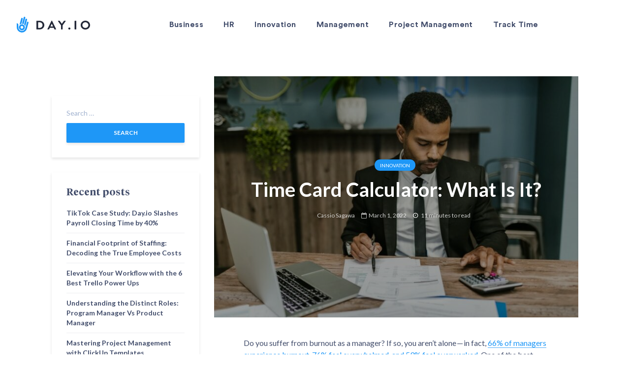

--- FILE ---
content_type: text/html; charset=UTF-8
request_url: https://day.io/blog/time-card-calculator-what-is-it/
body_size: 21008
content:
<!DOCTYPE html>
<html lang="en-US" >

<head>
    <meta charset="UTF-8">
    <meta name="apple-mobile-web-app-capable" content="yes"/>
    <meta name="viewport" content="width=device-width, initial-scale=1, maximum-scale=1.0, user-scalable=no">
    <meta name="format-detection" content="telephone=no"/>
        <meta name='robots' content='noindex, follow' />

	<!-- This site is optimized with the Yoast SEO Premium plugin v19.6 (Yoast SEO v22.2) - https://yoast.com/wordpress/plugins/seo/ -->
	<title>Time Card Calculator: What Is It? - Day.io</title><link rel="stylesheet" href="https://day.io/wp-content/cache/min/1/4172fc23a1fa5f9827d88e23858ef0bf.css" media="all" data-minify="1" />
	<meta name="description" content="If you’re looking for a way to accurately track employee time, then a time card calculator is the answer. Learn more about them here!" />
	<meta property="og:locale" content="en_US" />
	<meta property="og:type" content="article" />
	<meta property="og:title" content="Time Card Calculator: What Is It?" />
	<meta property="og:description" content="If you’re looking for a way to accurately track employee time, then a time card calculator is the answer. Learn more about them here!" />
	<meta property="og:url" content="https://day.io/blog/time-card-calculator-what-is-it/" />
	<meta property="og:site_name" content="Day.io" />
	<meta property="article:published_time" content="2022-03-01T11:00:08+00:00" />
	<meta property="article:modified_time" content="2023-06-28T14:50:17+00:00" />
	<meta property="og:image" content="https://day.io/wp-content/uploads/2022/03/0_NVz6MkZ8h72Uqi4R.jpg" />
	<meta property="og:image:width" content="800" />
	<meta property="og:image:height" content="533" />
	<meta property="og:image:type" content="image/jpeg" />
	<meta name="author" content="Cassio Sagawa" />
	<meta name="twitter:card" content="summary_large_image" />
	<meta name="twitter:label1" content="Written by" />
	<meta name="twitter:data1" content="Cassio Sagawa" />
	<meta name="twitter:label2" content="Est. reading time" />
	<meta name="twitter:data2" content="10 minutes" />
	<script type="application/ld+json" class="yoast-schema-graph">{"@context":"https://schema.org","@graph":[{"@type":"Article","@id":"https://day.io/blog/time-card-calculator-what-is-it/#article","isPartOf":{"@id":"https://day.io/blog/time-card-calculator-what-is-it/"},"author":{"name":"Cassio Sagawa","@id":"https://day.io/#/schema/person/af8e18d3919a6d66006d199ce9315529"},"headline":"Time Card Calculator: What Is It?","datePublished":"2022-03-01T11:00:08+00:00","dateModified":"2023-06-28T14:50:17+00:00","mainEntityOfPage":{"@id":"https://day.io/blog/time-card-calculator-what-is-it/"},"wordCount":2022,"publisher":{"@id":"https://day.io/#organization"},"image":{"@id":"https://day.io/blog/time-card-calculator-what-is-it/#primaryimage"},"thumbnailUrl":"https://day.io/wp-content/uploads/2022/03/0_NVz6MkZ8h72Uqi4R.jpg","articleSection":["Innovation"],"inLanguage":"en-US"},{"@type":"WebPage","@id":"https://day.io/blog/time-card-calculator-what-is-it/","url":"https://day.io/blog/time-card-calculator-what-is-it/","name":"Time Card Calculator: What Is It? - Day.io","isPartOf":{"@id":"https://day.io/#website"},"primaryImageOfPage":{"@id":"https://day.io/blog/time-card-calculator-what-is-it/#primaryimage"},"image":{"@id":"https://day.io/blog/time-card-calculator-what-is-it/#primaryimage"},"thumbnailUrl":"https://day.io/wp-content/uploads/2022/03/0_NVz6MkZ8h72Uqi4R.jpg","datePublished":"2022-03-01T11:00:08+00:00","dateModified":"2023-06-28T14:50:17+00:00","description":"If you’re looking for a way to accurately track employee time, then a time card calculator is the answer. Learn more about them here!","inLanguage":"en-US","potentialAction":[{"@type":"ReadAction","target":["https://day.io/blog/time-card-calculator-what-is-it/"]}]},{"@type":"ImageObject","inLanguage":"en-US","@id":"https://day.io/blog/time-card-calculator-what-is-it/#primaryimage","url":"https://day.io/wp-content/uploads/2022/03/0_NVz6MkZ8h72Uqi4R.jpg","contentUrl":"https://day.io/wp-content/uploads/2022/03/0_NVz6MkZ8h72Uqi4R.jpg","width":800,"height":533,"caption":"Time Card Calculator: What Is It?"},{"@type":"WebSite","@id":"https://day.io/#website","url":"https://day.io/","name":"Day.io","description":"","publisher":{"@id":"https://day.io/#organization"},"potentialAction":[{"@type":"SearchAction","target":{"@type":"EntryPoint","urlTemplate":"https://day.io/?s={search_term_string}"},"query-input":"required name=search_term_string"}],"inLanguage":"en-US"},{"@type":"Organization","@id":"https://day.io/#organization","name":"Day.io","url":"https://day.io/","logo":{"@type":"ImageObject","inLanguage":"en-US","@id":"https://day.io/#/schema/logo/image/","url":"https://day.io/wp-content/uploads/2022/01/email-logo-day-io.png","contentUrl":"https://day.io/wp-content/uploads/2022/01/email-logo-day-io.png","width":208,"height":49,"caption":"Day.io"},"image":{"@id":"https://day.io/#/schema/logo/image/"}},{"@type":"Person","@id":"https://day.io/#/schema/person/af8e18d3919a6d66006d199ce9315529","name":"Cassio Sagawa","image":{"@type":"ImageObject","inLanguage":"en-US","@id":"https://day.io/#/schema/person/image/","url":"https://secure.gravatar.com/avatar/8339b534244b0e3adb191df67615e88a?s=96&d=mm&r=g","contentUrl":"https://secure.gravatar.com/avatar/8339b534244b0e3adb191df67615e88a?s=96&d=mm&r=g","caption":"Cassio Sagawa"}}]}</script>
	<!-- / Yoast SEO Premium plugin. -->



<script>
dataLayer = [{"title":"Time Card Calculator: What Is It?","author":"Cassio Sagawa","wordcount":2016,"logged_in":"false","page_id":7251,"post_date":"2022-03-01 08:00:08","post_type":"post"}];
</script>
<!-- Google Tag Manager -->
<script data-rocketlazyloadscript='[data-uri]' ></script>
<!-- End Google Tag Manager --><link href='https://fonts.gstatic.com' crossorigin rel='preconnect' />
<link rel="alternate" type="application/rss+xml" title="Day.io &raquo; Feed" href="https://day.io/feed/" />
<link rel="alternate" type="application/rss+xml" title="Day.io &raquo; Comments Feed" href="https://day.io/comments/feed/" />
<link rel="alternate" type="application/rss+xml" title="Day.io &raquo; Time Card Calculator: What Is It? Comments Feed" href="https://day.io/blog/time-card-calculator-what-is-it/feed/" />
<style id='wp-emoji-styles-inline-css' type='text/css'>

	img.wp-smiley, img.emoji {
		display: inline !important;
		border: none !important;
		box-shadow: none !important;
		height: 1em !important;
		width: 1em !important;
		margin: 0 0.07em !important;
		vertical-align: -0.1em !important;
		background: none !important;
		padding: 0 !important;
	}
</style>

<style id='classic-theme-styles-inline-css' type='text/css'>
/*! This file is auto-generated */
.wp-block-button__link{color:#fff;background-color:#32373c;border-radius:9999px;box-shadow:none;text-decoration:none;padding:calc(.667em + 2px) calc(1.333em + 2px);font-size:1.125em}.wp-block-file__button{background:#32373c;color:#fff;text-decoration:none}
</style>
<style id='global-styles-inline-css' type='text/css'>
body{--wp--preset--color--black: #000000;--wp--preset--color--cyan-bluish-gray: #abb8c3;--wp--preset--color--white: #ffffff;--wp--preset--color--pale-pink: #f78da7;--wp--preset--color--vivid-red: #cf2e2e;--wp--preset--color--luminous-vivid-orange: #ff6900;--wp--preset--color--luminous-vivid-amber: #fcb900;--wp--preset--color--light-green-cyan: #7bdcb5;--wp--preset--color--vivid-green-cyan: #00d084;--wp--preset--color--pale-cyan-blue: #8ed1fc;--wp--preset--color--vivid-cyan-blue: #0693e3;--wp--preset--color--vivid-purple: #9b51e0;--wp--preset--gradient--vivid-cyan-blue-to-vivid-purple: linear-gradient(135deg,rgba(6,147,227,1) 0%,rgb(155,81,224) 100%);--wp--preset--gradient--light-green-cyan-to-vivid-green-cyan: linear-gradient(135deg,rgb(122,220,180) 0%,rgb(0,208,130) 100%);--wp--preset--gradient--luminous-vivid-amber-to-luminous-vivid-orange: linear-gradient(135deg,rgba(252,185,0,1) 0%,rgba(255,105,0,1) 100%);--wp--preset--gradient--luminous-vivid-orange-to-vivid-red: linear-gradient(135deg,rgba(255,105,0,1) 0%,rgb(207,46,46) 100%);--wp--preset--gradient--very-light-gray-to-cyan-bluish-gray: linear-gradient(135deg,rgb(238,238,238) 0%,rgb(169,184,195) 100%);--wp--preset--gradient--cool-to-warm-spectrum: linear-gradient(135deg,rgb(74,234,220) 0%,rgb(151,120,209) 20%,rgb(207,42,186) 40%,rgb(238,44,130) 60%,rgb(251,105,98) 80%,rgb(254,248,76) 100%);--wp--preset--gradient--blush-light-purple: linear-gradient(135deg,rgb(255,206,236) 0%,rgb(152,150,240) 100%);--wp--preset--gradient--blush-bordeaux: linear-gradient(135deg,rgb(254,205,165) 0%,rgb(254,45,45) 50%,rgb(107,0,62) 100%);--wp--preset--gradient--luminous-dusk: linear-gradient(135deg,rgb(255,203,112) 0%,rgb(199,81,192) 50%,rgb(65,88,208) 100%);--wp--preset--gradient--pale-ocean: linear-gradient(135deg,rgb(255,245,203) 0%,rgb(182,227,212) 50%,rgb(51,167,181) 100%);--wp--preset--gradient--electric-grass: linear-gradient(135deg,rgb(202,248,128) 0%,rgb(113,206,126) 100%);--wp--preset--gradient--midnight: linear-gradient(135deg,rgb(2,3,129) 0%,rgb(40,116,252) 100%);--wp--preset--font-size--small: 13px;--wp--preset--font-size--medium: 20px;--wp--preset--font-size--large: 36px;--wp--preset--font-size--x-large: 42px;--wp--preset--spacing--20: 0.44rem;--wp--preset--spacing--30: 0.67rem;--wp--preset--spacing--40: 1rem;--wp--preset--spacing--50: 1.5rem;--wp--preset--spacing--60: 2.25rem;--wp--preset--spacing--70: 3.38rem;--wp--preset--spacing--80: 5.06rem;--wp--preset--shadow--natural: 6px 6px 9px rgba(0, 0, 0, 0.2);--wp--preset--shadow--deep: 12px 12px 50px rgba(0, 0, 0, 0.4);--wp--preset--shadow--sharp: 6px 6px 0px rgba(0, 0, 0, 0.2);--wp--preset--shadow--outlined: 6px 6px 0px -3px rgba(255, 255, 255, 1), 6px 6px rgba(0, 0, 0, 1);--wp--preset--shadow--crisp: 6px 6px 0px rgba(0, 0, 0, 1);}:where(.is-layout-flex){gap: 0.5em;}:where(.is-layout-grid){gap: 0.5em;}body .is-layout-flow > .alignleft{float: left;margin-inline-start: 0;margin-inline-end: 2em;}body .is-layout-flow > .alignright{float: right;margin-inline-start: 2em;margin-inline-end: 0;}body .is-layout-flow > .aligncenter{margin-left: auto !important;margin-right: auto !important;}body .is-layout-constrained > .alignleft{float: left;margin-inline-start: 0;margin-inline-end: 2em;}body .is-layout-constrained > .alignright{float: right;margin-inline-start: 2em;margin-inline-end: 0;}body .is-layout-constrained > .aligncenter{margin-left: auto !important;margin-right: auto !important;}body .is-layout-constrained > :where(:not(.alignleft):not(.alignright):not(.alignfull)){max-width: var(--wp--style--global--content-size);margin-left: auto !important;margin-right: auto !important;}body .is-layout-constrained > .alignwide{max-width: var(--wp--style--global--wide-size);}body .is-layout-flex{display: flex;}body .is-layout-flex{flex-wrap: wrap;align-items: center;}body .is-layout-flex > *{margin: 0;}body .is-layout-grid{display: grid;}body .is-layout-grid > *{margin: 0;}:where(.wp-block-columns.is-layout-flex){gap: 2em;}:where(.wp-block-columns.is-layout-grid){gap: 2em;}:where(.wp-block-post-template.is-layout-flex){gap: 1.25em;}:where(.wp-block-post-template.is-layout-grid){gap: 1.25em;}.has-black-color{color: var(--wp--preset--color--black) !important;}.has-cyan-bluish-gray-color{color: var(--wp--preset--color--cyan-bluish-gray) !important;}.has-white-color{color: var(--wp--preset--color--white) !important;}.has-pale-pink-color{color: var(--wp--preset--color--pale-pink) !important;}.has-vivid-red-color{color: var(--wp--preset--color--vivid-red) !important;}.has-luminous-vivid-orange-color{color: var(--wp--preset--color--luminous-vivid-orange) !important;}.has-luminous-vivid-amber-color{color: var(--wp--preset--color--luminous-vivid-amber) !important;}.has-light-green-cyan-color{color: var(--wp--preset--color--light-green-cyan) !important;}.has-vivid-green-cyan-color{color: var(--wp--preset--color--vivid-green-cyan) !important;}.has-pale-cyan-blue-color{color: var(--wp--preset--color--pale-cyan-blue) !important;}.has-vivid-cyan-blue-color{color: var(--wp--preset--color--vivid-cyan-blue) !important;}.has-vivid-purple-color{color: var(--wp--preset--color--vivid-purple) !important;}.has-black-background-color{background-color: var(--wp--preset--color--black) !important;}.has-cyan-bluish-gray-background-color{background-color: var(--wp--preset--color--cyan-bluish-gray) !important;}.has-white-background-color{background-color: var(--wp--preset--color--white) !important;}.has-pale-pink-background-color{background-color: var(--wp--preset--color--pale-pink) !important;}.has-vivid-red-background-color{background-color: var(--wp--preset--color--vivid-red) !important;}.has-luminous-vivid-orange-background-color{background-color: var(--wp--preset--color--luminous-vivid-orange) !important;}.has-luminous-vivid-amber-background-color{background-color: var(--wp--preset--color--luminous-vivid-amber) !important;}.has-light-green-cyan-background-color{background-color: var(--wp--preset--color--light-green-cyan) !important;}.has-vivid-green-cyan-background-color{background-color: var(--wp--preset--color--vivid-green-cyan) !important;}.has-pale-cyan-blue-background-color{background-color: var(--wp--preset--color--pale-cyan-blue) !important;}.has-vivid-cyan-blue-background-color{background-color: var(--wp--preset--color--vivid-cyan-blue) !important;}.has-vivid-purple-background-color{background-color: var(--wp--preset--color--vivid-purple) !important;}.has-black-border-color{border-color: var(--wp--preset--color--black) !important;}.has-cyan-bluish-gray-border-color{border-color: var(--wp--preset--color--cyan-bluish-gray) !important;}.has-white-border-color{border-color: var(--wp--preset--color--white) !important;}.has-pale-pink-border-color{border-color: var(--wp--preset--color--pale-pink) !important;}.has-vivid-red-border-color{border-color: var(--wp--preset--color--vivid-red) !important;}.has-luminous-vivid-orange-border-color{border-color: var(--wp--preset--color--luminous-vivid-orange) !important;}.has-luminous-vivid-amber-border-color{border-color: var(--wp--preset--color--luminous-vivid-amber) !important;}.has-light-green-cyan-border-color{border-color: var(--wp--preset--color--light-green-cyan) !important;}.has-vivid-green-cyan-border-color{border-color: var(--wp--preset--color--vivid-green-cyan) !important;}.has-pale-cyan-blue-border-color{border-color: var(--wp--preset--color--pale-cyan-blue) !important;}.has-vivid-cyan-blue-border-color{border-color: var(--wp--preset--color--vivid-cyan-blue) !important;}.has-vivid-purple-border-color{border-color: var(--wp--preset--color--vivid-purple) !important;}.has-vivid-cyan-blue-to-vivid-purple-gradient-background{background: var(--wp--preset--gradient--vivid-cyan-blue-to-vivid-purple) !important;}.has-light-green-cyan-to-vivid-green-cyan-gradient-background{background: var(--wp--preset--gradient--light-green-cyan-to-vivid-green-cyan) !important;}.has-luminous-vivid-amber-to-luminous-vivid-orange-gradient-background{background: var(--wp--preset--gradient--luminous-vivid-amber-to-luminous-vivid-orange) !important;}.has-luminous-vivid-orange-to-vivid-red-gradient-background{background: var(--wp--preset--gradient--luminous-vivid-orange-to-vivid-red) !important;}.has-very-light-gray-to-cyan-bluish-gray-gradient-background{background: var(--wp--preset--gradient--very-light-gray-to-cyan-bluish-gray) !important;}.has-cool-to-warm-spectrum-gradient-background{background: var(--wp--preset--gradient--cool-to-warm-spectrum) !important;}.has-blush-light-purple-gradient-background{background: var(--wp--preset--gradient--blush-light-purple) !important;}.has-blush-bordeaux-gradient-background{background: var(--wp--preset--gradient--blush-bordeaux) !important;}.has-luminous-dusk-gradient-background{background: var(--wp--preset--gradient--luminous-dusk) !important;}.has-pale-ocean-gradient-background{background: var(--wp--preset--gradient--pale-ocean) !important;}.has-electric-grass-gradient-background{background: var(--wp--preset--gradient--electric-grass) !important;}.has-midnight-gradient-background{background: var(--wp--preset--gradient--midnight) !important;}.has-small-font-size{font-size: var(--wp--preset--font-size--small) !important;}.has-medium-font-size{font-size: var(--wp--preset--font-size--medium) !important;}.has-large-font-size{font-size: var(--wp--preset--font-size--large) !important;}.has-x-large-font-size{font-size: var(--wp--preset--font-size--x-large) !important;}
.wp-block-navigation a:where(:not(.wp-element-button)){color: inherit;}
:where(.wp-block-post-template.is-layout-flex){gap: 1.25em;}:where(.wp-block-post-template.is-layout-grid){gap: 1.25em;}
:where(.wp-block-columns.is-layout-flex){gap: 2em;}:where(.wp-block-columns.is-layout-grid){gap: 2em;}
.wp-block-pullquote{font-size: 1.5em;line-height: 1.6;}
</style>
<style id='dominant-color-styles-inline-css' type='text/css'>
img[data-dominant-color]:not(.has-transparency) { background-color: var(--dominant-color); }
</style>





<style id='rocket-lazyload-inline-css' type='text/css'>
.rll-youtube-player{position:relative;padding-bottom:56.23%;height:0;overflow:hidden;max-width:100%;}.rll-youtube-player iframe{position:absolute;top:0;left:0;width:100%;height:100%;z-index:100;background:0 0}.rll-youtube-player img{bottom:0;display:block;left:0;margin:auto;max-width:100%;width:100%;position:absolute;right:0;top:0;border:none;height:auto;cursor:pointer;-webkit-transition:.4s all;-moz-transition:.4s all;transition:.4s all}.rll-youtube-player img:hover{-webkit-filter:brightness(75%)}.rll-youtube-player .play{height:72px;width:72px;left:50%;top:50%;margin-left:-36px;margin-top:-36px;position:absolute;background:url(https://day.io/wp-content/plugins/wp-rocket/assets/img/youtube.png) no-repeat;cursor:pointer}
</style>
<script type="text/javascript" src="https://day.io/wp-content/themes/oitchau/assets/js/jquery-3.6.0.min.js" id="jquery-js"></script>
<script type="text/javascript" id="oit-scripts-js-extra">
/* <![CDATA[ */
var ajaxurl = {"url":"https:\/\/day.io\/wp-admin\/admin-ajax.php","nonce":"aba021cd9b"};
/* ]]> */
</script>


<link rel="https://api.w.org/" href="https://day.io/wp-json/" /><link rel="alternate" type="application/json" href="https://day.io/wp-json/wp/v2/posts/7251" /><link rel="EditURI" type="application/rsd+xml" title="RSD" href="https://day.io/xmlrpc.php?rsd" />
<meta name="generator" content="WordPress 6.4.3" />
<link rel='shortlink' href='https://day.io/?p=7251' />
<link rel="alternate" type="application/json+oembed" href="https://day.io/wp-json/oembed/1.0/embed?url=https%3A%2F%2Fday.io%2Fblog%2Ftime-card-calculator-what-is-it%2F" />
<link rel="alternate" type="text/xml+oembed" href="https://day.io/wp-json/oembed/1.0/embed?url=https%3A%2F%2Fday.io%2Fblog%2Ftime-card-calculator-what-is-it%2F&#038;format=xml" />
<meta name="generator" content="WPML ver:4.5.14 stt:1;" />
			<!-- DO NOT COPY THIS SNIPPET! Start of Page Analytics Tracking for HubSpot WordPress plugin v11.0.17-->
			
			<!-- DO NOT COPY THIS SNIPPET! End of Page Analytics Tracking for HubSpot WordPress plugin -->
			<meta name="generator" content="Performance Lab 2.9.0; modules: images/webp-support, images/webp-uploads, images/dominant-color-images; plugins: ">
<noscript><style id="rocket-lazyload-nojs-css">.rll-youtube-player, [data-lazy-src]{display:none !important;}</style></noscript><link rel="shortcut icon" href="https://day.io/wp-content/uploads/2020/01/favicon.ico">    <!-- Global site tag (gtag.js) - Google Analytics -->
    <script data-rocketlazyloadscript='https://www.googletagmanager.com/gtag/js?id=UA-201049305-1' async ></script>
    <script data-rocketlazyloadscript='[data-uri]' ></script>
</head>

<body class="post-template-default single single-post postid-7251 single-format-standard overflow-hidden">
<div id="content-block">
    <header class="header oit-blog ">


                <div class="header_bottom">
            <div class="container custom">
                <div class="logo-wrapp">
                                            <a href="https://day.io/" id="logo">
                            <img width="157" height="40" src="https://day.io/wp-content/uploads/2023/05/logo.svg" class="attachment-full size-full" alt="DAY.IO" decoding="async" />                        </a>
                                    </div>
                <div class="nav_wrap">
                                            <div class="nav-logo d-lg-none">
                            <img width="157" height="40" src="https://day.io/wp-content/uploads/2023/05/logo.svg" class="attachment-full size-full" alt="DAY.IO" decoding="async" />                        </div>
                                        <nav class="header_nav text-subtitle">
                        <ul>	<li class="cat-item cat-item-90"><a href="https://day.io/blog/category/business/">Business</a>
</li>
	<li class="cat-item cat-item-70"><a href="https://day.io/blog/category/hr/">HR</a>
</li>
	<li class="cat-item cat-item-41"><a href="https://day.io/blog/category/innovation/">Innovation</a>
</li>
	<li class="cat-item cat-item-91"><a href="https://day.io/blog/category/management/">Management</a>
</li>
	<li class="cat-item cat-item-134"><a href="https://day.io/blog/category/project-management/">Project Management</a>
</li>
	<li class="cat-item cat-item-135"><a href="https://day.io/blog/category/track-time/">Track Time</a>
</li>
</ul>                    </nav>
                                        <div class="d-lg-none">
                        <button class="btn-close2 d-lg-none" id="close-menu"></button>
                        <div class="header-copyright text-sm">Copyright 2023 Oitchau Holdings Limited. All Rights Reserved.</div>                    </div>
                </div>
                <div class="header_buttons d-none d-lg-inline-block">
                                    </div>

                <div class="hamburger d-none">
                    <span></span>
                </div>
            </div>
        </div>
    </header>
    <main>
	<style id="gridlove-fonts-css" media="all">/* latin-ext */
@font-face {
  font-family: 'Lato';
  font-style: normal;
  font-weight: 400;
  font-display: swap;
  src: url(/fonts.gstatic.com/s/lato/v25/S6uyw4BMUTPHjxAwXiWtFCfQ7A.woff2) format('woff2');
  unicode-range: U+0100-02BA, U+02BD-02C5, U+02C7-02CC, U+02CE-02D7, U+02DD-02FF, U+0304, U+0308, U+0329, U+1D00-1DBF, U+1E00-1E9F, U+1EF2-1EFF, U+2020, U+20A0-20AB, U+20AD-20C0, U+2113, U+2C60-2C7F, U+A720-A7FF;
}
/* latin */
@font-face {
  font-family: 'Lato';
  font-style: normal;
  font-weight: 400;
  font-display: swap;
  src: url(/fonts.gstatic.com/s/lato/v25/S6uyw4BMUTPHjx4wXiWtFCc.woff2) format('woff2');
  unicode-range: U+0000-00FF, U+0131, U+0152-0153, U+02BB-02BC, U+02C6, U+02DA, U+02DC, U+0304, U+0308, U+0329, U+2000-206F, U+20AC, U+2122, U+2191, U+2193, U+2212, U+2215, U+FEFF, U+FFFD;
}
/* latin-ext */
@font-face {
  font-family: 'Lato';
  font-style: normal;
  font-weight: 700;
  font-display: swap;
  src: url(/fonts.gstatic.com/s/lato/v25/S6u9w4BMUTPHh6UVSwaPGQ3q5d0N7w.woff2) format('woff2');
  unicode-range: U+0100-02BA, U+02BD-02C5, U+02C7-02CC, U+02CE-02D7, U+02DD-02FF, U+0304, U+0308, U+0329, U+1D00-1DBF, U+1E00-1E9F, U+1EF2-1EFF, U+2020, U+20A0-20AB, U+20AD-20C0, U+2113, U+2C60-2C7F, U+A720-A7FF;
}
/* latin */
@font-face {
  font-family: 'Lato';
  font-style: normal;
  font-weight: 700;
  font-display: swap;
  src: url(/fonts.gstatic.com/s/lato/v25/S6u9w4BMUTPHh6UVSwiPGQ3q5d0.woff2) format('woff2');
  unicode-range: U+0000-00FF, U+0131, U+0152-0153, U+02BB-02BC, U+02C6, U+02DA, U+02DC, U+0304, U+0308, U+0329, U+2000-206F, U+20AC, U+2122, U+2191, U+2193, U+2212, U+2215, U+FEFF, U+FFFD;
}
</style>
	<style id='gridlove-main-inline-css' type='text/css'>
		body {
			font-size: 16px;
			font-family: 'Lato';
		}
		
		h1, .h1 {
			font-size: 40px;
		}
		
		h2, .h2, .col-lg-12 .gridlove-post-b .h3 {
			font-size: 26px;
		}
		
		h3, .h3 {
			font-size: 22px;
		}
		
		h4, .h4 {
			font-size: 20px;
		}
		
		h5, .h5 {
			font-size: 18px;
		}
		
		h6, .h6 {
			font-size: 16px;
		}
		
		.widget, .gridlove-header-responsive .sub-menu, .gridlove-site-header .sub-menu {
			font-size: 14px;
		}
		
		.gridlove-main-navigation {
			font-size: 16px;
		}
		
		.gridlove-post {
			font-size: 16px;
		}
		
		body {
			background-color: #ffffff;
			color: #434e6c;
			font-weight: 400;
		}
		
		h1, h2, h3, h4, h5, h6, .h1, .h2, .h3, .h4, .h5, .h6, blockquote, thead td, .comment-author b, q:before, #bbpress-forums .bbp-forum-title, #bbpress-forums .bbp-topic-permalink {
			color: #434e6c;
			font-weight: 700;
		}
		
		.gridlove-main-nav a, .gridlove-posts-widget a {
			font-weight: 700;
		}
		
		.gridlove-header-top {
			background-color: #155fa1;
			color: #ffffff;
		}
		
		.gridlove-header-top a {
			color: #ffffff;
		}
		
		.gridlove-header-top a:hover {
			color: #f9f9f9;
		}
		
		.gridlove-header-wrapper, .gridlove-header-middle .sub-menu, .gridlove-header-responsive, .gridlove-header-responsive .sub-menu {
			background-color: #ffffff;
		}
		
		.gridlove-header-middle, .gridlove-header-middle a, .gridlove-header-responsive, .gridlove-header-responsive a {
			color: #111111;
		}
		
		.gridlove-header-middle a:hover, .gridlove-header-middle .gridlove-sidebar-action:hover, .gridlove-header-middle .gridlove-actions-button > span:hover, .gridlove-header-middle .current_page_item > a, .gridlove-header-middle .current_page_ancestor > a, .gridlove-header-middle .current-menu-item > a, .gridlove-header-middle .current-menu-ancestor > a, .gridlove-header-middle .gridlove-category-menu article:hover a, .gridlove-header-responsive a:hover {
			color: #4896ff;
		}
		
		.gridlove-header-middle .active > span, .gridlove-header-middle .gridlove-main-nav > li.menu-item-has-children:hover > a, .gridlove-header-middle .gridlove-social-icons:hover > span, .gridlove-header-responsive .active > span {
			background-color: rgba(17, 17, 17, 0.05)
		}
		
		.gridlove-header-middle .gridlove-button-search {
			background-color: #4896ff;
		}
		
		.gridlove-header-middle .gridlove-search-form input {
			border-color: rgba(17, 17, 17, 0.1)
		}
		
		.gridlove-header-middle .sub-menu, .gridlove-header-responsive .sub-menu {
			border-top: 1px solid rgba(17, 17, 17, 0.05)
		}
		
		.gridlove-header-middle {
			height: 100px;
		}
		
		.gridlove-logo {
			max-height: 100px;
		}
		
		.gridlove-branding-bg {
			background: #f0233b;
		}
		
		.gridlove-header-responsive .gridlove-actions-button:hover > span {
			color: #4896ff;
		}
		
		.gridlove-sidebar-action .gridlove-bars:before, .gridlove-sidebar-action .gridlove-bars:after {
			background: #111111;
		}
		
		.gridlove-sidebar-action:hover .gridlove-bars:before, .gridlove-sidebar-action:hover .gridlove-bars:after {
			background: #4896ff;
		}
		
		.gridlove-sidebar-action .gridlove-bars {
			border-color: #111111;
		}
		
		.gridlove-sidebar-action:hover .gridlove-bars {
			border-color: #4896ff;
		}
		
		.gridlove-header-bottom .sub-menu {
			background-color: #ffffff;
		}
		
		.gridlove-header-bottom .sub-menu a {
			color: #111111;
		}
		
		.gridlove-header-bottom .sub-menu a:hover, .gridlove-header-bottom .gridlove-category-menu article:hover a {
			color: #4896ff;
		}
		
		.gridlove-header-bottom {
			background-color: #ffffff;
		}
		
		.gridlove-header-bottom, .gridlove-header-bottom a {
			color: #111111;
		}
		
		.gridlove-header-bottom a:hover, .gridlove-header-bottom .gridlove-sidebar-action:hover, .gridlove-header-bottom .gridlove-actions-button > span:hover, .gridlove-header-bottom .current_page_item > a, .gridlove-header-bottom .current_page_ancestor > a, .gridlove-header-bottom .current-menu-item > a, .gridlove-header-bottom .current-menu-ancestor > a {
			color: #4896ff;
		}
		
		.gridlove-header-bottom .active > span, .gridlove-header-bottom .gridlove-main-nav > li.menu-item-has-children:hover > a, .gridlove-header-bottom .gridlove-social-icons:hover > span {
			background-color: rgba(17, 17, 17, 0.05)
		}
		
		.gridlove-header-bottom .gridlove-search-form input {
			border-color: rgba(17, 17, 17, 0.1)
		}
		
		.gridlove-header-bottom, .gridlove-header-bottom .sub-menu {
			border-top: 1px solid rgba(17, 17, 17, 0.07)
		}
		
		.gridlove-header-bottom .gridlove-button-search {
			background-color: #4896ff;
		}
		
		.gridlove-header-sticky, .gridlove-header-sticky .sub-menu {
			background-color: #ffffff;
		}
		
		.gridlove-header-sticky, .gridlove-header-sticky a {
			color: #111111;
		}
		
		.gridlove-header-sticky a:hover, .gridlove-header-sticky .gridlove-sidebar-action:hover, .gridlove-header-sticky .gridlove-actions-button > span:hover, .gridlove-header-sticky .current_page_item > a, .gridlove-header-sticky .current_page_ancestor > a, .gridlove-header-sticky .current-menu-item > a, .gridlove-header-sticky .current-menu-ancestor > a, .gridlove-header-sticky .gridlove-category-menu article:hover a {
			color: #4896ff;
		}
		
		.gridlove-sidebar {
			margin-top: 40px;
		}
		
		.gridlove-header-sticky .active > span, .gridlove-header-sticky .gridlove-main-nav > li.menu-item-has-children:hover > a, .gridlove-header-sticky .gridlove-social-icons:hover > span {
			background-color: rgba(17, 17, 17, 0.05)
		}
		
		.gridlove-header-sticky .gridlove-search-form input {
			border-color: rgba(17, 17, 17, 0.1)
		}
		
		.gridlove-header-sticky .sub-menu {
			border-top: 1px solid rgba(17, 17, 17, 0.05)
		}
		
		.gridlove-header-sticky .gridlove-button-search {
			background-color: #4896ff;
		}
		
		.gridlove-cover-area, .gridlove-cover {
			height: 500px;
		}
		
		.gridlove-cover-area .gridlove-cover-bg img {
			width: 2000px;
		}
		
		.gridlove-box, #disqus_thread {
			background: #ffffff;
		}
		
		a {
			color: #434e6c;
		}
		
		.entry-title a {
			color: #434e6c;
		}
		
		a:hover, .comment-reply-link, #cancel-comment-reply-link, .gridlove-box .entry-title a:hover, .gridlove-posts-widget article:hover a {
			color: #1e97f7;
		}
		
		.entry-content p a, .widget_text a, .entry-content ul a, .entry-content ol a, .gridlove-text-module-content p a {
			color: #1e97f7;
			border-color: rgba(30, 151, 247, 0.8);
		}
		
		.entry-content p a:hover, .widget_text a:hover, .entry-content ul a:hover, .entry-content ol a:hover, .gridlove-text-module-content p a:hover {
			border-bottom: 1px solid transparent;
		}
		
		.comment-reply-link:hover, .gallery .gallery-item a:after, .wp-block-gallery .blocks-gallery-item a:after, .entry-content a.gridlove-popup-img {
			color: #434e6c;
		}
		
		.gridlove-post-b .box-col-b:only-child .entry-title a, .gridlove-post-d .entry-overlay:only-child .entry-title a {
			color: #434e6c;
		}
		
		.gridlove-post-b .box-col-b:only-child .entry-title a:hover, .gridlove-post-d .entry-overlay:only-child .entry-title a:hover, .gridlove-content .entry-header .gridlove-breadcrumbs a, .gridlove-content .entry-header .gridlove-breadcrumbs a:hover, .module-header .gridlove-breadcrumbs a, .module-header .gridlove-breadcrumbs a:hover {
			color: #1e97f7;
		}
		
		.gridlove-post-b .box-col-b:only-child .meta-item, .gridlove-post-b .box-col-b:only-child .entry-meta a, .gridlove-post-b .box-col-b:only-child .entry-meta span, .gridlove-post-d .entry-overlay:only-child .meta-item, .gridlove-post-d .entry-overlay:only-child .entry-meta a, .gridlove-post-d .entry-overlay:only-child .entry-meta span {
			color: #8093ac;
		}
		
		.entry-meta .meta-item, .entry-meta a, .entry-meta span, .comment-metadata a {
			color: #8093ac;
		}
		
		blockquote {
			color: rgba(67, 78, 108, 0.8);
		}
		
		blockquote:before {
			color: rgba(67, 78, 108, 0.15);
		}
		
		.entry-meta a:hover {
			color: #434e6c;
		}
		
		.widget_tag_cloud a, .entry-tags a, .entry-content .wp-block-tag-cloud a {
			background: rgba(67, 78, 108, 0.1);
			color: #434e6c;
		}
		
		.submit, .gridlove-button, .mks_autor_link_wrap a, .mks_read_more a, input[type="submit"], button[type="submit"], .gridlove-cat, .gridlove-pill, .gridlove-button-search, body div.wpforms-container-full .wpforms-form input[type=submit], body div.wpforms-container-full .wpforms-form button[type=submit], body div.wpforms-container-full .wpforms-form .wpforms-page-button {
			color: #FFF;
			background-color: #1e97f7;
		}
		
		body div.wpforms-container-full .wpforms-form input[type=submit]:hover, body div.wpforms-container-full .wpforms-form input[type=submit]:focus, body div.wpforms-container-full .wpforms-form input[type=submit]:active, body div.wpforms-container-full .wpforms-form button[type=submit]:hover, body div.wpforms-container-full .wpforms-form button[type=submit]:focus, body div.wpforms-container-full .wpforms-form button[type=submit]:active, body div.wpforms-container-full .wpforms-form .wpforms-page-button:hover, body div.wpforms-container-full .wpforms-form .wpforms-page-button:active, body div.wpforms-container-full .wpforms-form .wpforms-page-button:focus {
			color: #FFF;
			background-color: #1e97f7;
		}
		
		.wp-block-button__link {
			background-color: #1e97f7;
		}
		
		.gridlove-button:hover {
			color: #FFF;
		}
		
		.gridlove-share a:hover {
			background: rgba(17, 17, 17, .8);
			color: #FFF;
		}
		
		.gridlove-pill:hover, .gridlove-author-links a:hover, .entry-category a:hover {
			background: #111;
			color: #FFF;
		}
		
		.gridlove-cover-content .entry-category a:hover, .entry-overlay .entry-category a:hover, .gridlove-highlight .entry-category a:hover, .gridlove-box.gridlove-post-d .entry-overlay .entry-category a:hover, .gridlove-post-a .entry-category a:hover, .gridlove-highlight .gridlove-format-icon {
			background: #FFF;
			color: #111;
		}
		
		.gridlove-author, .gridlove-prev-next-nav, .comment .comment-respond {
			border-color: rgba(67, 78, 108, 0.1);
		}
		
		.gridlove-load-more a, .gridlove-pagination .gridlove-next a, .gridlove-pagination .gridlove-prev a, .gridlove-pagination .next, .gridlove-pagination .prev, .gridlove-infinite-scroll a, .double-bounce1, .double-bounce2, .gridlove-link-pages > span, .module-actions ul.page-numbers span.page-numbers {
			color: #FFF;
			background-color: #1e97f7;
		}
		
		.gridlove-pagination .current {
			background-color: rgba(67, 78, 108, 0.1);
		}
		
		.gridlove-highlight {
			background: #083b5c;
		}
		
		.gridlove-highlight, .gridlove-highlight h4, .gridlove-highlight a {
			color: #ffffff;
		}
		
		.gridlove-highlight .entry-meta .meta-item, .gridlove-highlight .entry-meta a, .gridlove-highlight .entry-meta span, .gridlove-highlight p {
			color: rgba(255, 255, 255, 0.8);
		}
		
		.gridlove-highlight .gridlove-author-links .fa-link, .gridlove-highlight .gridlove_category_widget .gridlove-full-color li a:after {
			background: #b5e1ff;
		}
		
		.gridlove-highlight .entry-meta a:hover {
			color: #ffffff;
		}
		
		.gridlove-highlight.gridlove-post-d .entry-image a:after {
			background-color: rgba(8, 59, 92, 0.7);
		}
		
		.gridlove-highlight.gridlove-post-d:hover .entry-image a:after {
			background-color: rgba(8, 59, 92, 0.9);
		}
		
		.gridlove-highlight.gridlove-post-a .entry-image:hover > a:after, .gridlove-highlight.gridlove-post-b .entry-image:hover a:after {
			background-color: rgba(8, 59, 92, 0.2);
		}
		
		.gridlove-highlight .gridlove-slider-controls > div {
			background-color: rgba(255, 255, 255, 0.1);
			color: #ffffff;
		}
		
		.gridlove-highlight .gridlove-slider-controls > div:hover {
			background-color: rgba(255, 255, 255, 0.3);
			color: #ffffff;
		}
		
		.gridlove-highlight.gridlove-box .entry-title a:hover {
			color: #b5e1ff;
		}
		
		.gridlove-highlight.widget_meta a, .gridlove-highlight.widget_recent_entries li, .gridlove-highlight.widget_recent_comments li, .gridlove-highlight.widget_nav_menu a, .gridlove-highlight.widget_archive li, .gridlove-highlight.widget_pages a {
			border-color: rgba(255, 255, 255, 0.1);
		}
		
		.gridlove-cover-content .entry-meta .meta-item, .gridlove-cover-content .entry-meta a, .gridlove-cover-content .entry-meta span, .gridlove-cover-area .gridlove-breadcrumbs, .gridlove-cover-area .gridlove-breadcrumbs a, .gridlove-cover-area .gridlove-breadcrumbs .breadcrumb_last, body .gridlove-content .entry-overlay .gridlove-breadcrumbs {
			color: rgba(255, 255, 255, .8);
		}
		
		.gridlove-cover-content .entry-meta a:hover, .gridlove-cover-area .gridlove-breadcrumbs a:hover {
			color: rgba(255, 255, 255, 1);
		}
		
		.module-title h2, .module-title .h2 {
			color: #111111;
		}
		
		.gridlove-action-link, .gridlove-slider-controls > div, .module-actions ul.page-numbers .next.page-numbers, .module-actions ul.page-numbers .prev.page-numbers {
			background: rgba(17, 17, 17, 0.1);
			color: #111111;
		}
		
		.gridlove-slider-controls > div:hover, .gridlove-action-link:hover, .module-actions ul.page-numbers .next.page-numbers:hover, .module-actions ul.page-numbers .prev.page-numbers:hover {
			color: #111111;
			background: rgba(17, 17, 17, 0.3);
		}
		
		.gridlove-pn-ico, .gridlove-author-links .fa-link {
			background: rgba(67, 78, 108, 0.1);
			color: #434e6c;
		}
		
		.gridlove-prev-next-nav a:hover .gridlove-pn-ico {
			background: rgba(30, 151, 247, 1);
			color: #ffffff;
		}
		
		.widget_meta a, .widget_recent_entries li, .widget_recent_comments li, .widget_nav_menu a, .widget_archive li, .widget_pages a, .widget_categories li, .gridlove_category_widget .gridlove-count-color li, .widget_categories .children li, .widget_archiv .children li {
			border-color: rgba(67, 78, 108, 0.1);
		}
		
		.widget_recent_entries a:hover, .menu-item-has-children.active > span, .menu-item-has-children.active > a, .gridlove-nav-widget-acordion:hover, .widget_recent_comments .recentcomments a.url:hover {
			color: #1e97f7;
		}
		
		.widget_recent_comments .url, .post-date, .widget_recent_comments .recentcomments, .gridlove-nav-widget-acordion, .widget_archive li, .rss-date, .widget_categories li, .widget_archive li {
			color: #8093ac;
		}
		
		.widget_pages .children, .widget_nav_menu .sub-menu {
			background: #1e97f7;
			color: #FFF;
		}
		
		.widget_pages .children a, .widget_nav_menu .sub-menu a, .widget_nav_menu .sub-menu span, .widget_pages .children span {
			color: #FFF;
		}
		
		.widget_tag_cloud a:hover, .entry-tags a:hover, .entry-content .wp-block-tag-cloud a:hover {
			background: #1e97f7;
			color: #FFF;
		}
		
		.gridlove-footer {
			background: #ffffff;
			color: #434e6c;
		}
		
		.gridlove-footer .widget-title {
			color: #434e6c;
		}
		
		.gridlove-footer a {
			color: rgba(0, 0, 0, 0.8);
		}
		
		.gridlove-footer a:hover {
			color: #000000;
		}
		
		.gridlove-footer .widget_recent_comments .url, .gridlove-footer .post-date, .gridlove-footer .widget_recent_comments .recentcomments, .gridlove-footer .gridlove-nav-widget-acordion, .gridlove-footer .widget_archive li, .gridlove-footer .rss-date {
			color: rgba(67, 78, 108, 0.8);
		}
		
		.gridlove-footer .widget_meta a, .gridlove-footer .widget_recent_entries li, .gridlove-footer .widget_recent_comments li, .gridlove-footer .widget_nav_menu a, .gridlove-footer .widget_archive li, .gridlove-footer .widget_pages a, .gridlove-footer table, .gridlove-footer td, .gridlove-footer th, .gridlove-footer .widget_calendar table, .gridlove-footer .widget.widget_categories select, .gridlove-footer .widget_calendar table tfoot tr td {
			border-color: rgba(67, 78, 108, 0.2);
		}
		
		table, thead, td, th, .widget_calendar table {
			border-color: rgba(67, 78, 108, 0.1);
		}
		
		input[type="text"], input[type="email"], input[type="search"], input[type="url"], input[type="tel"], input[type="number"], input[type="date"], input[type="password"], select, textarea {
			border-color: rgba(67, 78, 108, 0.2);
		}
		input[type="search"] {
			display: block;
			margin-bottom: 10px;
		}
		
		div.mejs-container .mejs-controls {
			background-color: rgba(67, 78, 108, 0.1);
		}
		
		body .mejs-controls .mejs-time-rail .mejs-time-current {
			background: #1e97f7;
		}
		
		body .mejs-video.mejs-container .mejs-controls {
			background-color: rgba(255, 255, 255, 0.9);
		}
		
		.wp-block-cover .wp-block-cover-image-text, .wp-block-cover .wp-block-cover-text, .wp-block-cover h2, .wp-block-cover-image .wp-block-cover-image-text, .wp-block-cover-image .wp-block-cover-text, .wp-block-cover-image h2 {
			font-weight: 700;
		}
		
		.wp-block-cover-image .wp-block-cover-image-text, .wp-block-cover-image h2 {
			font-size: 26px;
		}
		
		.widget_display_replies li, .widget_display_topics li {
			color: #8093ac;
		}
		
		.has-small-font-size {
			font-size: 12px;
		}
		
		.has-large-font-size {
			font-size: 20px;
		}
		
		.has-huge-font-size {
			font-size: 25px;
		}
		
		@media (min-width: 1024px) {
			.has-small-font-size {
				font-size: 12px;
			}
			
			.has-normal-font-size {
				font-size: 16px;
			}
			
			.has-large-font-size {
				font-size: 20px;
			}
			
			.has-huge-font-size {
				font-size: 27px;
			}
		}
		
		.has-gridlove-acc-background-color {
			background-color: #1e97f7;
		}
		
		.has-gridlove-acc-color {
			color: #1e97f7;
		}
		
		.has-gridlove-meta-background-color {
			background-color: #8093ac;
		}
		
		.has-gridlove-meta-color {
			color: #8093ac;
		}
		
		.has-gridlove-txt-background-color {
			background-color: #434e6c;
		}
		
		.has-gridlove-txt-color {
			color: #434e6c;
		}
		
		.has-gridlove-bg-background-color {
			background-color: #ffffff;
		}
		
		.has-gridlove-bg-color {
			color: #ffffff;
		}
		
		.has-gridlove-highlight-acc-background-color {
			background-color: #b5e1ff;
		}
		
		.has-gridlove-highlight-acc-color {
			color: #b5e1ff;
		}
		
		.has-gridlove-highlight-txt-background-color {
			background-color: #ffffff;
		}
		
		.has-gridlove-highlight-txt-color {
			color: #ffffff;
		}
		
		.has-gridlove-highlight-bg-background-color {
			background-color: #083b5c;
		}
		
		.has-gridlove-highlight-bg-color {
			color: #083b5c;
		}
		
		.gridlove-cats .gridlove-cat .entry-overlay-wrapper .entry-image:after, .gridlove-cat.gridlove-post-d .entry-image a:after {
			background-color: rgba(30, 151, 247, 0.7);
		}
		
		.gridlove-cat.gridlove-post-d:hover .entry-image a:after {
			background-color: rgba(30, 151, 247, 0.9);
		}
		
		h1.entry-title {
			font-family: 'Lato';
		}
	
	</style>
	<div id="content" class="gridlove-site-content container gridlove-sidebar-left">
		<div class="row">
							<div class="gridlove-content gridlove-single-layout-6">
					<article class="">
						<div class="box-single">
							
							<div class="entry-overlay-wrapper">
								
								<div class="entry-image">
																			
																				<img src="https://day.io/wp-content/uploads/2022/03/0_fsEGb-YyhYsDj5X3-740x490.jpg"
										     alt="What is a Time Card Calculator?">
									
																	</div>
								
								<div class="entry-overlay overlay-vh-center text-center">
									<div class="entry-header">
																					<div class="entry-category">
												<a href="https://day.io/blog/category/innovation/"
												   class="gridlove-cat">
													Innovation												</a>
											</div>
																				
										<h1 class="entry-title">Time Card Calculator: What Is It?</h1>
										<div class="entry-meta">
											<div class="meta-item meta-author"><span class="vcard author"><span
														class="fn">
                                                        <a href="https://day.io/blog/author/cassio/"
                                                           class="avatar avatar-24 photo">
                                                    <img alt='' src='https://secure.gravatar.com/avatar/?s=96&#038;d=mm&#038;r=g' srcset='https://secure.gravatar.com/avatar/?s=192&#038;d=mm&#038;r=g 2x' class='avatar avatar-96 photo avatar-default' height='96' width='96' decoding='async'/>                                                    Cassio Sagawa                                                </a>
											</div>
											<div class="meta-item meta-date"><span
													class="updated">March 1, 2022</span>
											</div>
											<div class="meta-item meta-rtime">
												11 minutes to read</div>
										</div>
									
									</div>
								</div>
							
							</div>
							
							<div class="box-inner-p-bigger">
								<div class="entry-content">
									<p class="graf graf--p">Do you suffer from burnout as a manager? If so, you aren’t alone — in fact, <a target="_blank" href="https://www.hrmorning.com/articles/manager-burnout/#:~:text=Just%20how%20big%20of%20a,76%25%20are%20overwhelmed." rel="noopener" class="markup--anchor markup--p-anchor" data-href="https://www.hrmorning.com/articles/manager-burnout/#:~:text=Just%20how%20big%20of%20a,76%25%20are%20overwhelmed.">66% of managers experience burnout, 76% feel overwhelmed, and 59% feel overworked</a>. One of the best ways to prevent becoming one of these statistics is to streamline and automate your processes with workflow tools like a time card calculator.</p>
<figure class="graf graf--figure"><img fetchpriority="high" decoding="async" class="graf-image alignnone" src="https://cdn-images-1.medium.com/max/800/0*PmaL-VVQC2Qca0fk" alt="employee manager reviews time cards" width="800" height="551" data-image-id="0*PmaL-VVQC2Qca0fk" data-width="1400" data-height="964" /></figure>
<p class="graf graf--p"><a target="_blank" href="https://day.io/blog/what-a-time-card-calculator-can-do-for-you/" rel="noopener" class="markup--anchor markup--p-anchor" data-href="https://day.io/blog/what-a-time-card-calculator-can-do-for-you/">Tracking employee hours and translating them into wages</a> can be a time-consuming job, especially if you have a lot of employees or if your business is seasonal. A time card calculator automates this process, saving you time and energy.</p>
<p class="graf graf--p">The use of such software can help to prevent burnout in managers, and it can also help to keep your employees happy and productive.</p>
<p class="graf graf--p">In this article, we’ll be discussing:</p>
<ul class="postList">
<li class="graf graf--li"><a href="#what-is-a-time-card-calculator">What is a time card calculator?</a></li>
<li class="graf graf--li"><a href="#the-benefits-of-a-time-card-calculator">The benefits of using a time card calculator</a></li>
<li class="graf graf--li"><a href="#how-to-use-a-time-card-calculator">How to use a time card calculator</a></li>
<li class="graf graf--li"><a href="#the-different-types-of-time-card-calculators">The different types of time card calculators available</a></li>
<li class="graf graf--li"><a href="#the-pros-and-cons-of-using-a-time-card-calculator">The pros and cons of using a time card calculator</a></li>
<li class="graf graf--li"><a href="#finding-the-right-time-card-calculator-for-your-business">Finding the right time card calculator for your business</a></li>
</ul>
<p class="graf graf--p">So, let’s get started!</p>
<h2 id="what-is-a-time-card-calculator">What is a time card calculator?</h2>
<p class="graf graf--p">When it comes to calculating wages, it’s critical that you accurately track the number of hours worked. Otherwise, you risk wrongly paying your employees — and that’s not good for business or your workforce.</p>
<p class="graf graf--p">Enter, the time card calculator. This useful piece of software <a target="_blank" href="https://day.io/blog/clock-in-and-out-right-way-track-to-employee-hours/" rel="noopener" class="markup--anchor markup--p-anchor" data-href="https://day.io/blog/clock-in-and-out-right-way-track-to-employee-hours/">makes it easy to accurately track employee hours worked</a>, ensuring everyone is paid what they’re owed. They are essentially tools that help you keep track of employee time, making it easy to calculate wages based on hours worked.</p>
<figure class="graf graf--figure"><img decoding="async" class="graf-image alignnone" src="https://cdn-images-1.medium.com/max/800/0*FmQKq6TRYciL6Ckm" alt="employee looking at watch so he isn't late for work" width="800" height="533" data-image-id="0*FmQKq6TRYciL6Ckm" data-width="1400" data-height="932" /></figure>
<p class="graf graf--p">There are many types of time card calculators, from simple online tools to more complex software applications. However, they all complete roughly the same task: <a target="_blank" href="https://day.io/blog/time-tracking-tool-how-one-can-boost-your-business/" rel="noopener" class="markup--anchor markup--p-anchor" data-href="https://day.io/blog/time-tracking-tool-how-one-can-boost-your-business/">help you keep track of employee time</a> and calculate wages based on those hours.</p>
<p class="graf graf--p">If you’re looking for a way to accurately track employee time and ensure everyone is paid what they’re owed, then a time card calculator is the answer. They’re easy to use, and can help you make sure <a target="_blank" href="https://day.io/blog/5-tips-for-creating-efficient-effective-workforce-schedule/" rel="noopener" class="markup--anchor markup--p-anchor" data-href="https://day.io/blog/5-tips-for-creating-efficient-effective-workforce-schedule/">your business is running smoothly and efficiently</a>.</p>
<h2 id="the-benefits-of-a-time-card-calculator">The benefits of using a time card calculator</h2>
<p class="graf graf--p">As aforementioned, having a tool like this can help to ease your administrative load and reduce the occurrence of burnout. But that’s not all.</p>
<p class="graf graf--p">There are plenty of other reasons to use a time card calculator, even if you’re already using <a target="_blank" href="https://day.io/blog/time-tracking-tool-how-one-can-boost-your-business/" rel="noopener" class="markup--anchor markup--p-anchor" data-href="https://day.io/blog/time-tracking-tool-how-one-can-boost-your-business/">an electronic time tracking system</a>:</p>
<h3 class="graf graf--h3">1. They can help to ensure accuracy</h3>
<p class="graf graf--p">When you’re tracking hours worked manually, it’s all too easy to make mistakes — and those mistakes can end up being costly for your business. A time card calculator <a target="_blank" href="https://day.io/blog/the-benefits-of-automating-your-payroll-system/" rel="noopener" class="markup--anchor markup--p-anchor" data-href="https://day.io/blog/the-benefits-of-automating-your-payroll-system/">can help to minimize human error</a>, ensuring that your records are as accurate as possible.</p>
<h3 class="graf graf--h3">2. They can provide a more complete picture of employee productivity</h3>
<p class="graf graf--p">If you’re only tracking hours worked electronically, you’re likely missing out on some important data points. By using a time card calculator in addition to electronic tracking, you’ll have a more complete picture of employee productivity and how it changes over time.</p>
<h3 class="graf graf--h3">3. They can be used to verify payroll calculations</h3>
<p class="graf graf--p">When doing your own payroll, using a time card calculator can <a target="_blank" href="https://day.io/blog/what-is-payroll-software-and-why-should-businesses-use-one/" rel="noopener" class="markup--anchor markup--p-anchor" data-href="https://day.io/blog/what-is-payroll-software-and-why-should-businesses-use-one/">help to ensure that your calculations are accurate</a>. This can save you time and money in the long run.</p>
<h3 class="graf graf--h3">4. They can be used to create invoices</h3>
<p class="graf graf--p">Freelancers in particular can benefit from using a time card calculator to create invoices. By having an accurate record of the hours worked, you can be sure that you’re billing your clients for the correct amount of time.</p>
<figure class="graf graf--figure"><img loading="lazy" decoding="async" class="graf-image alignnone" src="https://cdn-images-1.medium.com/max/800/0*2MZ0i7OuiboOJyYt" alt="boss signing on company invoice" width="800" height="600" data-image-id="0*2MZ0i7OuiboOJyYt" data-width="1400" data-height="1050" /></figure>
<h3 class="graf graf--h3">5. They can help to track project progress</h3>
<p class="graf graf--p">There are plenty of project management tools out there, but in some cases, a time card calculator can be of great help. By being able to <a target="_blank" href="https://day.io/blog/complete-guide-project-time-tracking/" rel="noopener" class="markup--anchor markup--p-anchor" data-href="https://day.io/blog/complete-guide-project-time-tracking/">track the time spent on different tasks</a>, you can get a better understanding of how much progress has been made — and where potential bottlenecks may be.</p>
<h3 class="graf graf--h3">6. They can help to improve team communication</h3>
<p class="graf graf--p">A team of high-achievers all working on separate tasks can still achieve great things — but only if they’re communicating effectively. By tracking time and uploading it to a common dashboard, team members can easily see which tasks are taking the longest, and where potential conflicts may arise.</p>
<h3 class="graf graf--h3">7. They can help to identify areas for improvement</h3>
<p class="graf graf--p">It’s always useful to have some data to back up your claims, and time card calculators can provide that. By looking at the time spent on different tasks, you can start to identify areas where you <a target="_blank" href="https://day.io/blog/performance-improvement-plan-improving-workplace-efficiency/" rel="noopener" class="markup--anchor markup--p-anchor" data-href="https://day.io/blog/performance-improvement-plan-improving-workplace-efficiency/">may be able to make improvements</a>, whether it’s by hiring a new contractor who can work more quickly or by streamlining your processes.</p>
<h2 id="how-to-use-a-time-card-calculator">How to use a time card calculator</h2>
<p class="graf graf--p">Time card calculators are potentially one of the simplest tools to use in the modern workplace, and yet their value in accurately recording time worked and calculating wages is undeniable. All you need to do is punch in the hours worked for each day and the calculator will do the rest, spitting out a total at the end of the pay period.</p>
<figure class="graf graf--figure"><img loading="lazy" decoding="async" class="graf-image alignnone" src="https://cdn-images-1.medium.com/max/800/0*NVz6MkZ8h72Uqi4R" alt="employee manually calculating time card" width="800" height="533" data-image-id="0*NVz6MkZ8h72Uqi4R" data-width="1400" data-height="932" /></figure>
<p class="graf graf--p">However, there are a number of things you should take care of before implementing the system in your workplace:</p>
<ul class="postList">
<li class="graf graf--li"><strong>First</strong>, make sure everyone understands how to use the calculator and is comfortable with it;</li>
<li class="graf graf--li"><strong>Second</strong>, agree on a start and end time for the workday, as <a target="_blank" href="https://day.io/blog/what-does-ot-mean-how-to-calculate-time-and-a-half/" rel="noopener" class="markup--anchor markup--li-anchor" data-href="https://day.io/blog/what-does-ot-mean-how-to-calculate-time-and-a-half/">this will be used to calculate overtime pay</a> (or avoid it);</li>
<li class="graf graf--li"><strong>Lastly</strong>, keep track of breaks and absences — these need to be factored into the totals as well.</li>
</ul>
<p class="graf graf--p">Once you have one in use, it can save both employers and employees considerable time and money.</p>
<p class="graf graf--p">In some cases, employees may choose to work more than their regular hours in order to earn overtime pay. This is a good way to make some extra money, but it’s important to keep track of the hours worked <a target="_blank" href="https://day.io/blog/california-overtime-law-what-you-need-to-know/" rel="noopener" class="markup--anchor markup--p-anchor" data-href="https://day.io/blog/california-overtime-law-what-you-need-to-know/">in case there are any disputes about overtime pay</a> later on.</p>
<p class="graf graf--p">With this powerful tool, everyone can rest assured that the correct calculations have been made and everyone is paid fairly.</p>
<h2 id="the-different-types-of-time-card-calculators">The different types of time card calculators available</h2>
<p class="graf graf--p">Like other workflow tools, this tool come in different shapes and sizes.</p>
<p class="graf graf--p">The most common type is the <strong class="markup--strong markup--p-strong">electronic or online time card calculator</strong>. This kind of calculator is a web-based application that allows employees to track their hours worked online. Typically, this type of calculator includes <a target="_blank" href="https://day.io/blog/time-tracking-app-101-how-to-use-your-app-effectively/" rel="noopener" class="markup--anchor markup--p-anchor" data-href="https://day.io/blog/time-tracking-app-101-how-to-use-your-app-effectively/">a timer as well as a reporting feature</a> that allows employers to view and print out employee time cards.</p>
<p class="graf graf--p">Another type of time card calculator is the <strong class="markup--strong markup--p-strong">desktop application</strong>, which is typically used by businesses with a large number of employees. This type of tool is installed on each employee’s computer and allows employees to track their hours worked, as well as submit time card data to their employer.</p>
<p class="graf graf--p">And lastly, there are the <strong class="markup--strong markup--p-strong">manual time card calculators</strong>. This type of calculator is a simple tool that <a target="_blank" href="https://day.io/blog/how-to-create-an-effective-timecard/" rel="noopener" class="markup--anchor markup--p-anchor" data-href="https://day.io/blog/how-to-create-an-effective-timecard/">consists of a time card, a pen, and a clock</a>. Employees use this type of tool to track their hours worked by writing the start and end time for each shift on their time card. Then, they use the clock to calculate the total number of hours worked.</p>
<p class="graf graf--p">In terms of which type is best for your business, it really depends on your needs. If you’re looking for a simple way to track employee hours, then a manual one may be the best option.</p>
<p class="graf graf--p">However, if you’re looking for a more sophisticated solution that includes online tracking and reporting features, then an electronic or online time card calculator may be a better choice. Software is generally considered more convenient and user-friendly than paper time cards.</p>
<figure class="graf graf--figure"><img loading="lazy" decoding="async" class="graf-image alignnone" src="https://cdn-images-1.medium.com/max/800/0*fsEGb-YyhYsDj5X3" alt="employee using a time card calculator and writing down on paper" width="800" height="533" data-image-id="0*fsEGb-YyhYsDj5X3" data-width="1400" data-height="932" /></figure>
<h2 id="the-pros-and-cons-of-using-a-time-card-calculator">The pros and cons of using a time card calculator</h2>
<p class="graf graf--p">Every time you implement a new system within your business, it’s to be expected that there will be a number of pros and cons associated with it. The same is true for this kind of software— they can provide <a target="_blank" href="https://day.io/blog/the-benefits-of-payroll-software-for-small-business/" rel="noopener" class="markup--anchor markup--p-anchor" data-href="https://day.io/blog/the-benefits-of-payroll-software-for-small-business/">a number of benefits to your business</a>, but they can also create some challenges.</p>
<p class="graf graf--p">In order to make the most informed decision possible about whether or not using a time card calculator is right for your business, it’s important to be aware of both the pros and cons.</p>
<h3 class="graf graf--h3">Pros</h3>
<p class="graf graf--p"><strong class="markup--strong markup--p-strong">Increased accuracy and accountability: </strong>This tool can help to ensure that all hours worked are accurately tracked and accounted for. This can help to improve the accuracy of your records and reduce the chances of any disputes or disagreements about hours worked.</p>
<p class="graf graf--p"><strong class="markup--strong markup--p-strong">Easier billing and invoicing:</strong> Once your hours have been accurately tracked and recorded, the time card calculator can help to <a target="_blank" href="https://day.io/blog/how-to-simplify-payroll-with-invoice-samples/" rel="noopener" class="markup--anchor markup--p-anchor" data-href="https://day.io/blog/how-to-simplify-payroll-with-invoice-samples/">generate invoices that are more accurate and easier to understand</a>. This can save you time when creating invoices and make it easier for your customers to understand what they’re being charged for.</p>
<p class="graf graf--p"><strong class="markup--strong markup--p-strong">Improved productivity: </strong>When employees know that their time is being accurately tracked, it can often lead to an increase in productivity. This is because employees are more likely to work efficiently when they know that their time is being monitored.</p>
<h3 class="graf graf--h3">Cons</h3>
<p class="graf graf--p"><strong class="markup--strong markup--p-strong">Increased administrative burden: </strong>The use of a time card calculator can create an increased administrative burden for your business. This is because you will need to track and record all hours worked, as well as generate invoices — unless, of course, you <a target="_blank" href="https://day.io/" rel="noopener" class="markup--anchor markup--p-anchor" data-href="https://day.io/">invest in a more automated software tool</a>.</p>
<p class="graf graf--p"><strong class="markup--strong markup--p-strong">Potential for abuse: </strong>Although the use of a time card calculator can help to improve accuracy and accountability, it also creates the potential for abuse. Employees may attempt to claim more hours than they have actually worked, or may take longer breaks than they are entitled to.</p>
<p class="graf graf--p"><strong class="markup--strong markup--p-strong">Requires employee cooperation:</strong> In order for a time card calculator to be effective, you need the cooperation of your employees. If they do not accurately track their hours or submit their time cards on time, it can create complications and disrupt the flow of your business.</p>
<figure class="graf graf--figure"><img loading="lazy" decoding="async" class="graf-image alignnone" src="https://cdn-images-1.medium.com/max/800/0*8ShtHxjIkSpIxQR3" alt="team of women working on a project with time card calculator" width="800" height="533" data-image-id="0*8ShtHxjIkSpIxQR3" data-width="1400" data-height="933" /></figure>
<p class="graf graf--p">In general, the cons listed here can be managed with proper communication and training. It’s important to make sure that <a target="_blank" href="https://day.io/blog/time-and-attendance-systems-how-they-benefit-your-business/" rel="noopener" class="markup--anchor markup--p-anchor" data-href="https://day.io/blog/time-and-attendance-systems-how-they-benefit-your-business/">your employees are aware of the benefits</a> of using one and understand how to use it properly. With a bit of effort, you can help to ensure that the use of a time card calculator is a positive experience for your business.</p>
<h2 id="finding-the-right-time-card-calculator-for-your-business">Finding the right time card calculator for your business</h2>
<p class="graf graf--p">While it’s true that this tool aren’t as high-stakes as other business tools, it’s still important to find the right one for your specific business. Different businesses have different needs, so you will want to find a calculator that can do the things you need it to.</p>
<p class="graf graf--p">Some factors you might want to consider include:</p>
<ul class="postList">
<li class="graf graf--li"><strong>The size of your business.</strong> Does the tool have the ability to track an unlimited number of employees?</li>
<li class="graf graf--li"><strong>The type of business.</strong> Are you a construction company that needs to track time by job, or are you a law firm that needs to track time by task?</li>
<li class="graf graf--li"><strong>The features you need.</strong> Does the calculator have the ability to calculate overtime, sick time, and vacation time?</li>
<li class="graf graf--li"><strong>The type of input you need.</strong> Some calculators require employees to enter their hours manually, while others can automatically track time worked through an employee’s phone or computer.</li>
</ul>
<p class="graf graf--p">Once you’ve determined the factors that are important to you, it will be much easier to find the time card calculator <a target="_blank" href="https://day.io/blog/best-time-tracking-app-for-your-business/" rel="noopener" class="markup--anchor markup--p-anchor" data-href="https://day.io/blog/best-time-tracking-app-for-your-business/">that’s right for your business</a>.</p>
<h2 class="graf graf--h3">Our recommendation for the best time card calculator</h2>
<p class="graf graf--p">If you are looking for something a little more in depth than your brick and mortar calculator, <a target="_blank" href="https://day.io/" rel="noopener" class="markup--anchor markup--p-anchor" data-href="https://day.io/">we recommend our time tracking software, Day.io</a>. Not only can you track time, but you can also manage your projects, create schedules, and collaborate with your team all in one place.</p>
<p class="graf graf--p">Get all the benefits of a time card calculator, without the hassle of paperwork and tracking time manually. Day.io is an online a software that is easy to use, and makes it simple to keep track of your hours worked each week.</p>
<p class="graf graf--p">Try Day.io today for free!</p>
																			<nav class="gridlove-prev-next-nav">
																							<div class="gridlove-prev-link">
													<a href="https://day.io/blog/new-hire-onboarding-5-ways-to-make-it-more-effective/" title="New Hire Onboarding: 5 Ways To Make It More Effective">
                                                         <span class="gridlove-pn-ico"><i class="fa fa fa-chevron-left"></i></span>
                                                         <span class="gridlove-pn-link">New Hire Onboarding: 5 Ways To Make It More Effective</span>
                                                     </a>												</div>
																																		<div class="gridlove-next-link">
													<a href="https://day.io/blog/federal-withholding-tax-why-it-matters-in-2022/" title="Federal Withholding Tax: Why It Matters In 2022">
                                                         <span class="gridlove-pn-ico"><i class="fa fa fa-chevron-right"></i></span>
                                                         <span class="gridlove-pn-link">Federal Withholding Tax: Why It Matters In 2022</span>
                                                     </a>												</div>
																					</nav>
																	
								
								</div>
							</div>
					</article>
					
					<!--					<div id="disqus_thread">-->
					<!--						<iframe id="dsq-app8855" name="dsq-app8855" allowtransparency="true" frameborder="0"-->
					<!--						        scrolling="no"-->
					<!--						        tabindex="0" title="Disqus" width="100%"-->
					<!--						        src="https://disqus.com/embed/comments/?base=default&amp;f=oitchaubr&amp;t_i=2262%20https%3A%2F%2Fblog.olachau.com%2F%3Fp%3D2262&amp;t_u=https%3A%2F%2Fblog.olachau.com%2Fes%2Fderechos-de-representacion-colectiva-y-de-reunion-de-los-trabajadores-en-la-empresa%2F&amp;t_e=Derechos%20de%20representaci%C3%B3n%20colectiva%20y%20de%20reuni%C3%B3n%20de%20los%20trabajadores%20en%20la%20empresa&amp;t_d=Derechos%20de%20representaci%C3%B3n%20colectiva%20y%20de%20reuni%C3%B3n%20de%20los%20trabajadores%20en%20la%20empresa&amp;t_t=Derechos%20de%20representaci%C3%B3n%20colectiva%20y%20de%20reuni%C3%B3n%20de%20los%20trabajadores%20en%20la%20empresa&amp;s_o=default&amp;l=es_ES#version=e8b0efe258bf9f12b462051b30f8a8cc"-->
					<!--						        style="width: 1px !important; min-width: 100% !important; border: none !important; overflow: hidden !important; height: 342px !important;"-->
					<!--						        horizontalscrolling="no" verticalscrolling="no"></iframe>-->
					<!--					</div>-->
					
									</div>
				<div class="gridlove-sidebar">
					
					<div id="search-2" class="widget gridlove-box widget_search">
						<form role="search" method="get" class="gridlove-search-form"
						      action="https://day.io/">
							<span class="screen-reader-text">Search for:</span>
							<input type="search" class="search-field"
							       placeholder="Search …"
							       value="" name="s"
							       title="Search for:"/>
							<input type="submit" class="search-submit"
							       value="Search"/>
						</form>
					</div>
																<div id="recent-posts-2" class="widget gridlove-box widget_recent_entries">
							<h4 class="widget-title">Recent posts</h4>
							<ul>
																	<li>
										<a href="https://day.io/blog/tiktok-case-study/">
											TikTok Case Study: Day.io Slashes Payroll Closing Time by 40%										</a>
									</li>
																	<li>
										<a href="https://day.io/blog/financial-footprint-of-staffing-decoding-the-true-employee-costs/">
											Financial Footprint of Staffing: Decoding the True Employee Costs										</a>
									</li>
																	<li>
										<a href="https://day.io/blog/elevating-your-workflow-with-the-6-best-trello-power-ups/">
											Elevating Your Workflow with the 6 Best Trello Power Ups										</a>
									</li>
																	<li>
										<a href="https://day.io/blog/understanding-the-distinct-roles-program-manager-vs-product-manager/">
											Understanding the Distinct Roles: Program Manager Vs Product Manager										</a>
									</li>
																	<li>
										<a href="https://day.io/blog/mastering-project-management-with-clickup-templates/">
											Mastering Project Management with ClickUp Templates										</a>
									</li>
															</ul>
						</div>
					                    
<p></p>
				</div>
					</div>
	</div>
</main>
<footer class="footer">
	<div class="footer_top">
		<div class="container custom">
			<div class="row">
				<div class="col-sm-4">
											<a class="footer_logo" href="https://day.io/">
                            <img width="145" height="42" src="https://day.io/wp-content/uploads/2021/11/dayfooter.svg" class="attachment-full size-full" alt="" decoding="async" loading="lazy" />						</a>
											<div class="footer_logo-text text">Leader in time &amp; cost management</div>
									</div>
				<div class="col-sm-8">
					<div class="row footer_nav-row">
						<div class="col-6 col-lg-3">
													</div>
						<div class="col-6 col-lg-3">
													</div>
						<div class="col-6 col-lg-3">
													</div>
						<div class="col-6 col-lg-3">
							<div class="footer_title text-subtitle">Company</div><div class="menu-column-4-container"><ul id="menu-column-4" class="footer_nav color-additional"><li><a href="https://day.io/leadership/">Leadership</a></li>
<li><a href="https://oitchau.recruitee.com/">Career</a><span class="tag color-green">We're Hiring</span></li>
</ul></div>						</div>
					</div>
				</div>
				<div class="col-12">
									</div>
			</div>
		</div>
	</div>
	<div class="footer_bottom color-additional">
		<div class="container custom">
			<div class="footer_bottom-links">
									<ul class="socials">
													<li>
								<a href="https://www.linkedin.com/company/oitchau/" target="_blank">
                                    <img width="40" height="40" src="https://day.io/wp-content/uploads/2021/12/social-linkidin.svg" class="img" alt="Icon facebook" decoding="async" loading="lazy" />								</a>
							</li>
											</ul>
							</div>
			<div class="footer_bottom-copyright">
                <div class="footer_bottom-copyright-wrap">
                    <ul id="menu-bottom-menu" class="footer_bottom-nav"><li id="menu-item-58" class="menu-item menu-item-type-custom menu-item-object-custom menu-item-58"><a href="/legal/terms-conditions/">Terms &#038; Conditins</a></li>
<li id="menu-item-59" class="menu-item menu-item-type-custom menu-item-object-custom menu-item-59"><a href="/legal/privacy-policy">Privacy Policy</a></li>
<li id="menu-item-60" class="menu-item menu-item-type-custom menu-item-object-custom menu-item-60"><a href="#">Security Policy</a></li>
</ul>                </div>
                <div class="text-sm copyright">Copyright 2023 Day.io Holdings Limited. All Rights Reserved.</div>			</div>
		</div>
	</div>
	</div>
</footer>
   <div class="popup-wrapper">
    <div class="bg-layer"></div>
    <div class="popup-content" data-rel="1">
        <div class="layer-close"></div>
        <div class="popup-container size-1">
            <div class="popup-align">

            </div>
            <button class="btn btn-close"></button>
        </div>
    </div>

    <!-- video-popup -->
    <div class="popup-content" id="video-popup">
        <div class="layer-close"></div>
        <div class="popup-container size-3">
            <div class="popup-align">
                <div class="embed-responsive embed-responsive-16by9"></div>
            </div>
            <button class="btn-close"></button>
        </div>
    </div>

</div><!-- Google Tag Manager (noscript) -->
<noscript><iframe src="https://www.googletagmanager.com/ns.html?id=GTM-PZ7P4HG" height="0" width="0" style="display:none;visibility:hidden"></iframe></noscript>
<!-- End Google Tag Manager (noscript) -->




<script type="text/javascript" id="rocket-browser-checker-js-after">
/* <![CDATA[ */
"use strict";var _createClass=function(){function defineProperties(target,props){for(var i=0;i<props.length;i++){var descriptor=props[i];descriptor.enumerable=descriptor.enumerable||!1,descriptor.configurable=!0,"value"in descriptor&&(descriptor.writable=!0),Object.defineProperty(target,descriptor.key,descriptor)}}return function(Constructor,protoProps,staticProps){return protoProps&&defineProperties(Constructor.prototype,protoProps),staticProps&&defineProperties(Constructor,staticProps),Constructor}}();function _classCallCheck(instance,Constructor){if(!(instance instanceof Constructor))throw new TypeError("Cannot call a class as a function")}var RocketBrowserCompatibilityChecker=function(){function RocketBrowserCompatibilityChecker(options){_classCallCheck(this,RocketBrowserCompatibilityChecker),this.passiveSupported=!1,this._checkPassiveOption(this),this.options=!!this.passiveSupported&&options}return _createClass(RocketBrowserCompatibilityChecker,[{key:"_checkPassiveOption",value:function(self){try{var options={get passive(){return!(self.passiveSupported=!0)}};window.addEventListener("test",null,options),window.removeEventListener("test",null,options)}catch(err){self.passiveSupported=!1}}},{key:"initRequestIdleCallback",value:function(){!1 in window&&(window.requestIdleCallback=function(cb){var start=Date.now();return setTimeout(function(){cb({didTimeout:!1,timeRemaining:function(){return Math.max(0,50-(Date.now()-start))}})},1)}),!1 in window&&(window.cancelIdleCallback=function(id){return clearTimeout(id)})}},{key:"isDataSaverModeOn",value:function(){return"connection"in navigator&&!0===navigator.connection.saveData}},{key:"supportsLinkPrefetch",value:function(){var elem=document.createElement("link");return elem.relList&&elem.relList.supports&&elem.relList.supports("prefetch")&&window.IntersectionObserver&&"isIntersecting"in IntersectionObserverEntry.prototype}},{key:"isSlowConnection",value:function(){return"connection"in navigator&&"effectiveType"in navigator.connection&&("2g"===navigator.connection.effectiveType||"slow-2g"===navigator.connection.effectiveType)}}]),RocketBrowserCompatibilityChecker}();
/* ]]> */
</script>
<script type="text/javascript" id="rocket-delay-js-js-after">
/* <![CDATA[ */
(function() {
"use strict";var e=function(){function n(e,t){for(var r=0;r<t.length;r++){var n=t[r];n.enumerable=n.enumerable||!1,n.configurable=!0,"value"in n&&(n.writable=!0),Object.defineProperty(e,n.key,n)}}return function(e,t,r){return t&&n(e.prototype,t),r&&n(e,r),e}}();function n(e,t){if(!(e instanceof t))throw new TypeError("Cannot call a class as a function")}var t=function(){function r(e,t){n(this,r),this.attrName="data-rocketlazyloadscript",this.browser=t,this.options=this.browser.options,this.triggerEvents=e,this.userEventListener=this.triggerListener.bind(this)}return e(r,[{key:"init",value:function(){this._addEventListener(this)}},{key:"reset",value:function(){this._removeEventListener(this)}},{key:"_addEventListener",value:function(t){this.triggerEvents.forEach(function(e){return window.addEventListener(e,t.userEventListener,t.options)})}},{key:"_removeEventListener",value:function(t){this.triggerEvents.forEach(function(e){return window.removeEventListener(e,t.userEventListener,t.options)})}},{key:"_loadScriptSrc",value:function(){var r=this,e=document.querySelectorAll("script["+this.attrName+"]");0!==e.length&&Array.prototype.slice.call(e).forEach(function(e){var t=e.getAttribute(r.attrName);e.setAttribute("src",t),e.removeAttribute(r.attrName)}),this.reset()}},{key:"triggerListener",value:function(){this._loadScriptSrc(),this._removeEventListener(this)}}],[{key:"run",value:function(){RocketBrowserCompatibilityChecker&&new r(["keydown","mouseover","touchmove","touchstart"],new RocketBrowserCompatibilityChecker({passive:!0})).init()}}]),r}();t.run();
}());
/* ]]> */
</script>
<script type="text/javascript" id="rocket-preload-links-js-extra">
/* <![CDATA[ */
var RocketPreloadLinksConfig = {"excludeUris":"\/(.+\/)?feed\/?.+\/?|\/(?:.+\/)?embed\/|\/(index\\.php\/)?wp\\-json(\/.*|$)|\/wp-admin\/|\/logout\/|\/wp-login.php","usesTrailingSlash":"1","imageExt":"jpg|jpeg|gif|png|tiff|bmp|webp|avif","fileExt":"jpg|jpeg|gif|png|tiff|bmp|webp|avif|php|pdf|html|htm","siteUrl":"https:\/\/day.io","onHoverDelay":"100","rateThrottle":"3"};
/* ]]> */
</script>
<script type="text/javascript" id="rocket-preload-links-js-after">
/* <![CDATA[ */
(function() {
"use strict";var r="function"==typeof Symbol&&"symbol"==typeof Symbol.iterator?function(e){return typeof e}:function(e){return e&&"function"==typeof Symbol&&e.constructor===Symbol&&e!==Symbol.prototype?"symbol":typeof e},e=function(){function i(e,t){for(var n=0;n<t.length;n++){var i=t[n];i.enumerable=i.enumerable||!1,i.configurable=!0,"value"in i&&(i.writable=!0),Object.defineProperty(e,i.key,i)}}return function(e,t,n){return t&&i(e.prototype,t),n&&i(e,n),e}}();function i(e,t){if(!(e instanceof t))throw new TypeError("Cannot call a class as a function")}var t=function(){function n(e,t){i(this,n),this.browser=e,this.config=t,this.options=this.browser.options,this.prefetched=new Set,this.eventTime=null,this.threshold=1111,this.numOnHover=0}return e(n,[{key:"init",value:function(){!this.browser.supportsLinkPrefetch()||this.browser.isDataSaverModeOn()||this.browser.isSlowConnection()||(this.regex={excludeUris:RegExp(this.config.excludeUris,"i"),images:RegExp(".("+this.config.imageExt+")$","i"),fileExt:RegExp(".("+this.config.fileExt+")$","i")},this._initListeners(this))}},{key:"_initListeners",value:function(e){-1<this.config.onHoverDelay&&document.addEventListener("mouseover",e.listener.bind(e),e.listenerOptions),document.addEventListener("mousedown",e.listener.bind(e),e.listenerOptions),document.addEventListener("touchstart",e.listener.bind(e),e.listenerOptions)}},{key:"listener",value:function(e){var t=e.target.closest("a"),n=this._prepareUrl(t);if(null!==n)switch(e.type){case"mousedown":case"touchstart":this._addPrefetchLink(n);break;case"mouseover":this._earlyPrefetch(t,n,"mouseout")}}},{key:"_earlyPrefetch",value:function(t,e,n){var i=this,r=setTimeout(function(){if(r=null,0===i.numOnHover)setTimeout(function(){return i.numOnHover=0},1e3);else if(i.numOnHover>i.config.rateThrottle)return;i.numOnHover++,i._addPrefetchLink(e)},this.config.onHoverDelay);t.addEventListener(n,function e(){t.removeEventListener(n,e,{passive:!0}),null!==r&&(clearTimeout(r),r=null)},{passive:!0})}},{key:"_addPrefetchLink",value:function(i){return this.prefetched.add(i.href),new Promise(function(e,t){var n=document.createElement("link");n.rel="prefetch",n.href=i.href,n.onload=e,n.onerror=t,document.head.appendChild(n)}).catch(function(){})}},{key:"_prepareUrl",value:function(e){if(null===e||"object"!==(void 0===e?"undefined":r(e))||!1 in e||-1===["http:","https:"].indexOf(e.protocol))return null;var t=e.href.substring(0,this.config.siteUrl.length),n=this._getPathname(e.href,t),i={original:e.href,protocol:e.protocol,origin:t,pathname:n,href:t+n};return this._isLinkOk(i)?i:null}},{key:"_getPathname",value:function(e,t){var n=t?e.substring(this.config.siteUrl.length):e;return n.startsWith("/")||(n="/"+n),this._shouldAddTrailingSlash(n)?n+"/":n}},{key:"_shouldAddTrailingSlash",value:function(e){return this.config.usesTrailingSlash&&!e.endsWith("/")&&!this.regex.fileExt.test(e)}},{key:"_isLinkOk",value:function(e){return null!==e&&"object"===(void 0===e?"undefined":r(e))&&(!this.prefetched.has(e.href)&&e.origin===this.config.siteUrl&&-1===e.href.indexOf("?")&&-1===e.href.indexOf("#")&&!this.regex.excludeUris.test(e.href)&&!this.regex.images.test(e.href))}}],[{key:"run",value:function(){"undefined"!=typeof RocketPreloadLinksConfig&&new n(new RocketBrowserCompatibilityChecker({capture:!0,passive:!0}),RocketPreloadLinksConfig).init()}}]),n}();t.run();
}());
/* ]]> */
</script>







<script>window.lazyLoadOptions={elements_selector:"iframe[data-lazy-src]",data_src:"lazy-src",data_srcset:"lazy-srcset",data_sizes:"lazy-sizes",class_loading:"lazyloading",class_loaded:"lazyloaded",threshold:300,callback_loaded:function(element){if(element.tagName==="IFRAME"&&element.dataset.rocketLazyload=="fitvidscompatible"){if(element.classList.contains("lazyloaded")){if(typeof window.jQuery!="undefined"){if(jQuery.fn.fitVids){jQuery(element).parent().fitVids()}}}}}};window.addEventListener('LazyLoad::Initialized',function(e){var lazyLoadInstance=e.detail.instance;if(window.MutationObserver){var observer=new MutationObserver(function(mutations){var image_count=0;var iframe_count=0;var rocketlazy_count=0;mutations.forEach(function(mutation){for(i=0;i<mutation.addedNodes.length;i++){if(typeof mutation.addedNodes[i].getElementsByTagName!=='function'){continue}
if(typeof mutation.addedNodes[i].getElementsByClassName!=='function'){continue}
images=mutation.addedNodes[i].getElementsByTagName('img');is_image=mutation.addedNodes[i].tagName=="IMG";iframes=mutation.addedNodes[i].getElementsByTagName('iframe');is_iframe=mutation.addedNodes[i].tagName=="IFRAME";rocket_lazy=mutation.addedNodes[i].getElementsByClassName('rocket-lazyload');image_count+=images.length;iframe_count+=iframes.length;rocketlazy_count+=rocket_lazy.length;if(is_image){image_count+=1}
if(is_iframe){iframe_count+=1}}});if(image_count>0||iframe_count>0||rocketlazy_count>0){lazyLoadInstance.update()}});var b=document.getElementsByTagName("body")[0];var config={childList:!0,subtree:!0};observer.observe(b,config)}},!1)</script><script data-no-minify="1" async src="https://day.io/wp-content/plugins/wp-rocket/assets/js/lazyload/16.1/lazyload.min.js"></script><script src="https://day.io/wp-content/cache/min/1/e981a5fbca913ced561e3dc96e0bc122.js" data-minify="1" defer></script></body>
</html>

--- FILE ---
content_type: image/svg+xml
request_url: https://day.io/wp-content/uploads/2023/05/logo.svg
body_size: 824
content:
<?xml version="1.0" encoding="UTF-8"?>
<svg xmlns="http://www.w3.org/2000/svg" width="157" height="40" fill="none">
  <path d="M44 29.275c0 .25.212.475.478.475h6.295c5.127 0 9.324-3.925 9.324-8.775 0-4.8-4.197-8.725-9.324-8.725h-6.295a.484.484 0 0 0-.478.475v16.55zm3.426-2.575V15.275h3.029c3.453 0 5.976 2.45 5.976 5.7 0 3.275-2.523 5.725-5.976 5.725h-3.029zM66.802 29.75h2.31c.425 0 .665-.25.77-.5l1.302-2.7h7.942l1.302 2.7c.186.35.372.5.77.5h2.311c.399 0 .611-.325.452-.65L75.78 12.275c-.08-.15-.186-.275-.452-.275h-.266a.479.479 0 0 0-.451.275L66.35 29.1c-.16.325.053.65.452.65zm5.684-5.975 2.603-5.5h.08l2.656 5.5h-5.34zM93.877 29.275c0 .25.213.475.505.475h2.444c.265 0 .504-.225.504-.475V21.3l6.136-8.325c.213-.325 0-.725-.425-.725h-2.736a.535.535 0 0 0-.425.225l-4.25 5.75-4.25-5.75a.535.535 0 0 0-.425-.225h-2.709c-.425 0-.637.4-.425.725l6.056 8.35v7.95zM108.747 27.95c0 1.125.983 2.05 2.178 2.05 1.195 0 2.205-.925 2.205-2.05 0-1.125-1.01-2.075-2.205-2.075s-2.178.95-2.178 2.075zM121.591 29.275c0 .25.239.475.504.475h2.471c.265 0 .504-.225.504-.475v-16.55c0-.25-.239-.475-.504-.475h-2.471c-.265 0-.504.225-.504.475v16.55zM133.902 21.025c0 5 4.223 8.975 9.536 8.975 5.312 0 9.562-3.975 9.562-8.975S148.75 12 143.438 12c-5.313 0-9.536 4.025-9.536 9.025zm3.453 0c0-3.15 2.736-5.775 6.083-5.775 3.346 0 6.109 2.625 6.109 5.775 0 3.15-2.763 5.725-6.109 5.725-3.347 0-6.083-2.575-6.083-5.725z" fill="#232838"></path>
  <path fill-rule="evenodd" clip-rule="evenodd" d="M20.376 27.094a6.096 6.096 0 0 1-1.854 3.016 6.076 6.076 0 0 1-9.288-1.511 6.105 6.105 0 0 1 .436-6.765 6.069 6.069 0 0 1 6.406-2.177 6.083 6.083 0 0 1 3.68 2.83 6.106 6.106 0 0 1 .62 4.607zm4.269 1.146a10.529 10.529 0 0 1-4.318 5.997 10.49 10.49 0 0 1-13.701-1.803A10.543 10.543 0 0 1 4 25.523v-8.304c.877.001 1.718.35 2.34.97.62.621.971 1.463.976 2.342v4.992a7.211 7.211 0 0 0 1.75 4.814 7.175 7.175 0 0 0 9.476 1.245 7.202 7.202 0 0 0 2.929-4.199l3.266-12.117a1.663 1.663 0 0 1 2.031-1.179 1.66 1.66 0 0 1 1.176 2.035l-3.3 12.118zm-3.267-4.84 3.588-13.394a1.664 1.664 0 0 0-1.173-2.032 1.653 1.653 0 0 0-2.028 1.175L18.89 19.827a7.208 7.208 0 0 1 2.477 3.573h.011zm-3.451-4.195 3.495-13.116a1.663 1.663 0 0 0-1.174-2.033 1.654 1.654 0 0 0-2.027 1.176l-3.523 13.094c.552.017 1.1.1 1.633.246.55.15 1.083.361 1.585.633h.01zm-4.356-.797 2.662-9.99a1.666 1.666 0 0 0-1.176-2.035 1.656 1.656 0 0 0-2.03 1.179L9.619 20.258a7.212 7.212 0 0 1 3.93-1.85h.022zm3.604 7.83a2.772 2.772 0 0 1-2.304 2.041 2.76 2.76 0 0 1-2.762-1.355 2.776 2.776 0 0 1 1.5-4.015 2.76 2.76 0 0 1 3.281 1.233c.367.633.47 1.387.285 2.096z" fill="#1E97F7"></path>
</svg>
